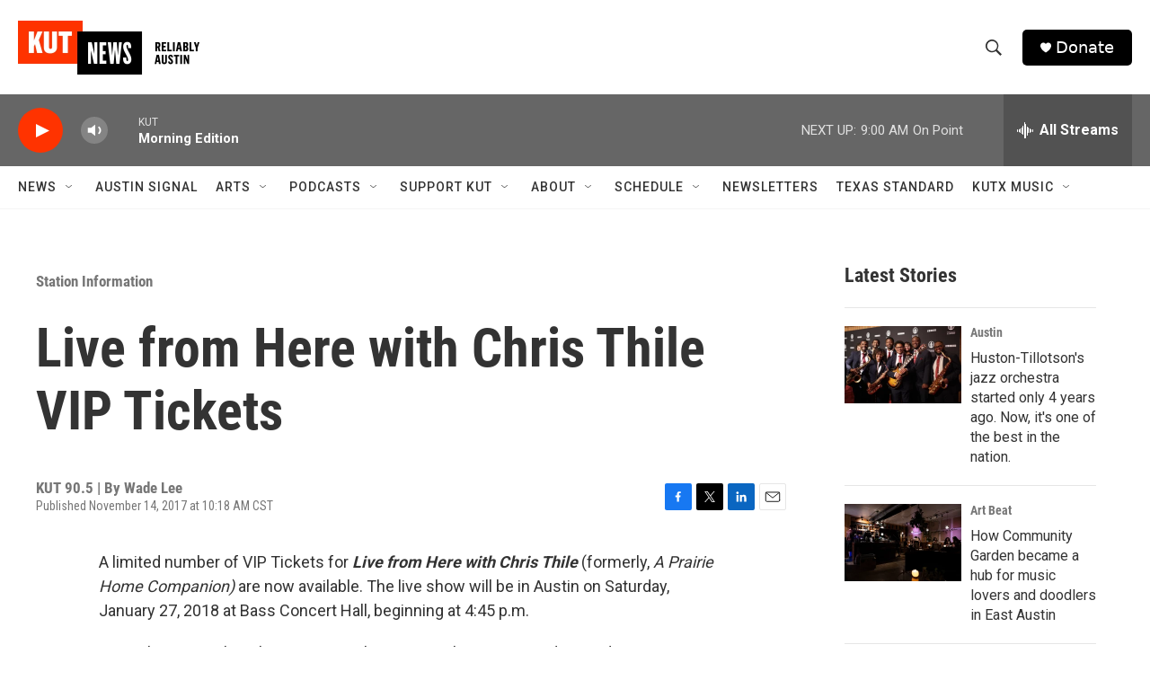

--- FILE ---
content_type: text/html; charset=utf-8
request_url: https://www.google.com/recaptcha/api2/aframe
body_size: 264
content:
<!DOCTYPE HTML><html><head><meta http-equiv="content-type" content="text/html; charset=UTF-8"></head><body><script nonce="yA872dpBeoxvrFquSqipOg">/** Anti-fraud and anti-abuse applications only. See google.com/recaptcha */ try{var clients={'sodar':'https://pagead2.googlesyndication.com/pagead/sodar?'};window.addEventListener("message",function(a){try{if(a.source===window.parent){var b=JSON.parse(a.data);var c=clients[b['id']];if(c){var d=document.createElement('img');d.src=c+b['params']+'&rc='+(localStorage.getItem("rc::a")?sessionStorage.getItem("rc::b"):"");window.document.body.appendChild(d);sessionStorage.setItem("rc::e",parseInt(sessionStorage.getItem("rc::e")||0)+1);localStorage.setItem("rc::h",'1769520076603');}}}catch(b){}});window.parent.postMessage("_grecaptcha_ready", "*");}catch(b){}</script></body></html>